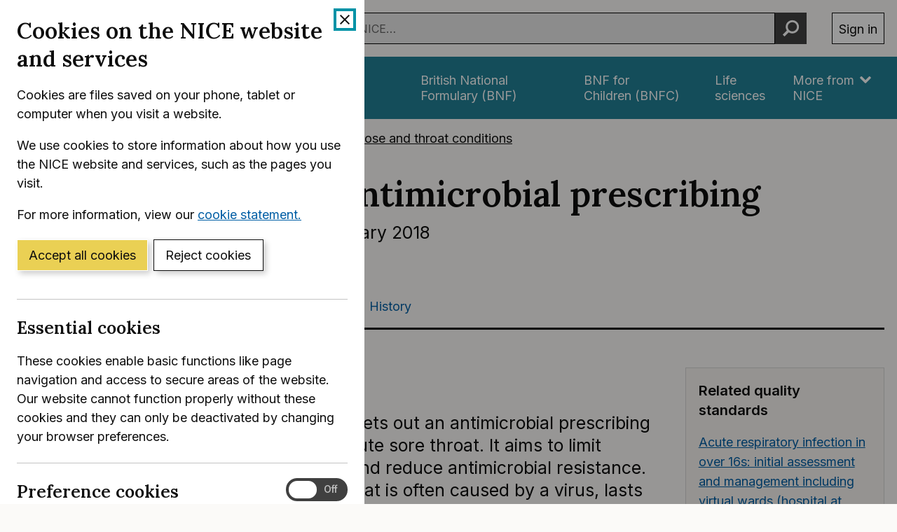

--- FILE ---
content_type: text/html; charset=utf-8
request_url: https://www.nice.org.uk/guidance/ng84
body_size: 20592
content:
<!DOCTYPE html>
<html lang="en-GB" class="no-js">
<head>
    <meta charset="utf-8" />
    <meta content="IE=edge,chrome=1" name="X-UA-Compatible" />
    <meta content="width=device-width, initial-scale=1" name="viewport" />
    <title>Overview | Sore throat (acute): antimicrobial prescribing | Guidance | NICE</title>
    <link rel="preconnect" href="https://fonts.gstatic.com" crossorigin />
    <link rel="preconnect" href="https://fonts.googleapis.com" crossorigin />
    <link rel="preconnect" href="https://code.jquery.com" crossorigin />
	<link href="https://fonts.googleapis.com/css2?family=Inter:wght@400;600&family=Lora:ital,wght@0,600;1,600&display=swap" rel="stylesheet" />
    
        <link href="https://cdn.nice.org.uk/niceorg/css/app.min.css" rel="stylesheet" type="text/css" />
        <link href="/css/guidance.nds.css?v=4QJkx7l7bPbsajBpCcbInP0A2cbtvxVJjVyO-ZlMjis" rel="stylesheet" type="text/css" />
	
    <meta content="This guideline sets out an antimicrobial prescribing strategy for acute sore throat. It aims to limit antibiotic use and reduce antimicrobial resistance. Acute sore throat is often caused by a virus, lasts for about a week, and most people get better without antibiotics. Withholding antibiotics rarely leads to complications" name="Description" />
    <meta content="NICE" name="DC.Publisher" />
    <meta content="All content on this site is NICE copyright unless otherwise stated. You can download material for private research, study or in-house use only. Do not distribute or publish any material from this site without first obtaining NICE's permission. Where Crown copyright applies, see the Office of Public Sector Information (formerly HMSO) website for information." name="DC.Rights.Copyright" />
    <meta content="eng" name="DC.Language" scheme="DCTERMS.ISO639-2T" />
    <meta content="Health, well-being and care" name="DC.Subject" scheme="eGMS.IPSV" />
    <meta content="Double-A" name="eGMS.accessibility" scheme="eGMS.WCAG10" />
    <meta content="Overview | Sore throat (acute): antimicrobial prescribing | Guidance | NICE" name="DC.Title" />
    <meta content="#f6f6f6" name="msapplication-TileColor" />
    <meta content="//cdn.nice.org.uk/V3/Content/nice/favicon-144.png" name="msapplication-TileImage" />
    <meta content="#333" name="theme-color" />
    <link rel="shortcut icon" href="//cdn.nice.org.uk/V3/Content/nice/favicon.ico" />
    <link rel="apple-touch-icon-precomposed" href="//cdn.nice.org.uk/V3/Content/nice/favicon-152.png">
    <link rel="apple-touch-icon" href="//cdn.nice.org.uk/V3/Content/nice/favicon-152.png">
    <link rel="apple-touch-icon-precomposed" sizes="120x120" href="//cdn.nice.org.uk/V3/Content/nice/favicon-120.png">
    <link rel="apple-touch-icon" sizes="120x120" href="//cdn.nice.org.uk/V3/Content/nice/favicon-120.png">
    <link rel="apple-touch-icon-precomposed" sizes="152x152" href="//cdn.nice.org.uk/V3/Content/nice/favicon-152.png">
    <link rel="apple-touch-icon" sizes="152x152" href="//cdn.nice.org.uk/V3/Content/nice/favicon-152.png">

    <script src="//cdn.nice.org.uk/cookie-banner/cookie-banner.min.js" type="text/javascript"></script>
    <script src="https://code.jquery.com/jquery-3.7.1.min.js" integrity="sha384-1H217gwSVyLSIfaLxHbE7dRb3v4mYCKbpQvzx0cegeju1MVsGrX5xXxAvs/HgeFs" crossorigin="anonymous"></script>
    <script src="https://code.jquery.com/jquery-migrate-3.4.1.min.js" integrity="sha384-ez4i72z0XhJqm0ZRoQkpPN0bDV8Kw8PK3n8kjEZsWhRDrfICLd0AGghHJB+vytx0" crossorigin="anonymous"></script>
    
    
        <script type="text/javascript" src="/js/bundle.min.js?v=XlB9Ac_hdUF7-wrUEZRr6MuI_Sh747Kgl-UskeXdc8g"></script>
    

    <meta name="theme-color" content="#333"><link href="/Media/Default/css/default.css" rel="stylesheet" type="text/css" /><script src="/Media/Default/js/default.js" type="text/javascript"></script>
</head>
<body data-spy="scroll" data-target=".aside-primary" class="">
    <noscript>
        <iframe src="//www.googletagmanager.com/ns.html?id=GTM-M55QTQ"
                height="0" width="0" style="display:none;visibility:hidden"></iframe>
    </noscript>
    <script>
        (function (w, d, s, l, i) {
            w[l] = w[l] || []; w[l].push({
                'gtm.start':
                    new Date().getTime(), event: 'gtm.js'
            }); var f = d.getElementsByTagName(s)[0],
                    j = d.createElement(s), dl = l != 'dataLayer' ? '&l=' + l : ''; j.async = true; j.src =
                        '//www.googletagmanager.com/gtm.js?id=' + i + dl; f.parentNode.insertBefore(j, f);
        })(window, document, 'script', 'dataLayer', 'GTM-M55QTQ');
    </script>

    <div id="global-nav-header"></div>

    <div id="printpane"></div>

        <main>
                <div class="container" aria-label="Page header">
                    
                    
                    

<nav aria-label="Breadcrumbs" role="navigation">
    <p class="visually-hidden" id="breadcrumb-label">
        You are here:
    </p>
    <ol class="breadcrumbs" aria-labelledby="breadcrumb-label" itemscope itemtype="http://schema.org/BreadcrumbList">
        <li class="breadcrumbs__crumb" itemprop="itemListElement" itemscope itemtype="http://schema.org/ListItem">
            <a href="/" itemprop="item" data-track="guidancebreadcrumb">
                <span itemprop="name">
                    Home
                </span>
            </a>
            <meta itemprop="position" content="1">
        </li>
            <li class="breadcrumbs__crumb" itemprop="itemListElement" itemscope itemtype="http://schema.org/ListItem">
                <a href="/guidance" itemprop="item" data-track="guidancebreadcrumb">
                    <span itemprop="name">
                        NICE Guidance
                    </span>
                </a>
                <meta itemprop="position" content="2">
            </li>
            <li class="breadcrumbs__crumb" itemprop="itemListElement" itemscope itemtype="http://schema.org/ListItem">
                <a href="/guidance/conditions-and-diseases" itemprop="item" data-track="guidancebreadcrumb">
                    <span itemprop="name">
                        Conditions and diseases
                    </span>
                </a>
                <meta itemprop="position" content="3">
            </li>
            <li class="breadcrumbs__crumb" itemprop="itemListElement" itemscope itemtype="http://schema.org/ListItem">
                <a href="/guidance/conditions-and-diseases/ear--nose-and-throat-conditions" itemprop="item" data-track="guidancebreadcrumb">
                    <span itemprop="name">
                        Ear, nose and throat conditions
                    </span>
                </a>
                <meta itemprop="position" content="4">
            </li>
    </ol>
</nav>

					<div class="page-header">
                        <h1 class="page-header__heading" id="content-start">
                            Sore throat (acute): antimicrobial prescribing
                        </h1>
                        
                        
                        
    
    <ul class="page-header__metadata" aria-label="Product metadata">
        <li>NICE guideline</li>

			<li><span class="visually-hidden">Reference number: </span>NG84</li>
				<li>

							Published:&nbsp;
							<time class="show show--ib-xs" datetime="2018-01-26">
								26 January 2018
							</time>
										</li>
    </ul>



                        
                    </div>
                </div>
            <div class="_ layout  " aria-label="Main page content">
                <div class="_">
                    <div class="content">
                        
                        <div class="zone zone-content">
                            
                            


<div class="container">
        <nav class="horizontal-nav hide-print" aria-label="Sections within this product">
        <ul class="horizontal-nav__list">
                <li class="horizontal-nav__item">
                    <a aria-current="true" class="horizontal-nav__link" href="/guidance/ng84">Guidance</a>
                </li>
                <li class="horizontal-nav__item">
                    <a aria-current="false" class="horizontal-nav__link" href="/guidance/ng84/resources">Tools and resources</a>
                </li>
                <li class="horizontal-nav__item">
                    <a aria-current="false" class="horizontal-nav__link" href="/guidance/ng84/evidence">Evidence</a>
                </li>
                <li class="horizontal-nav__item">
                    <a aria-current="false" class="horizontal-nav__link" href="/guidance/ng84/history">History</a>
                </li>
        </ul>
    </nav>


    
<div class="grid grid--loose">
        <div data-g="12 sm:5 md:3" class="hide-print">
            
<a href="/guidance/ng84/resources/sore-throat-acute-antimicrobial-prescribing-pdf-1837694694085"
   target="_blank"
   class="btn btn--cta mr--0 mb--e mb--d-sm show-ib show-sm text-center"
   data-track="guidancedownload"
   data-track-category="guidance download"
   data-track-action="clicked"
   data-track-label="/guidance/ng84/resources/sore-throat-acute-antimicrobial-prescribing-pdf-1837694694085">
    Download guidance (PDF)
</a>



            <nav class="stacked-nav" aria-label="Chapters">
                <ul class="stacked-nav__list">
                        <li class="stacked-nav__list-item">
                            <a aria-current="true"
                                href="/guidance/ng84">
                                <span class="stacked-nav__content-wrapper">
                                    Overview
                                </span>
                            </a>
                        </li>
                            <li class="stacked-nav__list-item">
                                <a aria-current="false"
                                    href="/guidance/ng84/chapter/Recommendations">
                                    <span class="stacked-nav__content-wrapper">Recommendations</span>
                                </a>
                            </li>
                            <li class="stacked-nav__list-item">
                                <a aria-current="false"
                                    href="/guidance/ng84/chapter/Summary-of-the-evidence">
                                    <span class="stacked-nav__content-wrapper">Summary of the evidence</span>
                                </a>
                            </li>
                            <li class="stacked-nav__list-item">
                                <a aria-current="false"
                                    href="/guidance/ng84/chapter/Other-considerations">
                                    <span class="stacked-nav__content-wrapper">Other considerations</span>
                                </a>
                            </li>
                            <li class="stacked-nav__list-item">
                                <a aria-current="false"
                                    href="/guidance/ng84/chapter/Terms-used-in-the-guideline">
                                    <span class="stacked-nav__content-wrapper">Terms used in the guideline</span>
                                </a>
                            </li>
                            <li class="stacked-nav__list-item">
                                <a aria-current="false"
                                    href="/guidance/ng84/chapter/Finding-more-information-and-committee-details">
                                    <span class="stacked-nav__content-wrapper">Finding more information and committee details</span>
                                </a>
                            </li>
                            <li class="stacked-nav__list-item">
                                <a aria-current="false"
                                    href="/guidance/ng84/chapter/Update-information">
                                    <span class="stacked-nav__content-wrapper">Update information</span>
                                </a>
                            </li>
                </ul>
            </nav>
        </div>
    <div data-g="12 sm:7 md:9">

        <div class="grid grid--loose">
            <div data-g="12 md:8">
                <div class="grid grid--loose grid--rev">
                    <div data-g="12">
                            <h2 class="mt--0">Overview</h2>



                        <div class="mb--e js-in-page-nav-target">
<p class="lead">This guideline sets out an antimicrobial prescribing strategy for acute sore throat. It aims to limit antibiotic use and reduce antimicrobial resistance. Acute sore throat is often caused by a virus, lasts for about a week, and most people get better without antibiotics. Withholding antibiotics rarely leads to complications.</p>
<p class="NICEnormal"><strong>February 2023:</strong><span class="ui-provider"> We have reinstated our prescribing guidance for children and young people, because the December 2022 NHSE interim guidance on group A streptococcus that replaced it has been withdrawn. See <a href="https://www.england.nhs.uk/publication/group-a-streptococcus-communications-to-clinicians/">Group A Streptococcus: withdrawal of NHSE interim guidance</a>.</span></p>
<div class="media"><a class="pull-left" href="https://www.nice.org.uk/guidance/ng84/resources/sore-throat-acute-in-adults-antimicrobial-prescribing-visual-summary-pdf-11315864557"><img class="media-object" src="https://www.nice.org.uk/Media/Default/guidance/NG84-visual-summary-dec-22.png" alt="View 2-page visual summary" width="200" height="150" /></a>
<div class="media-body">
<h5 class="media-heading">See a&nbsp;<a href="https://www.nice.org.uk/guidance/ng84/resources/sore-throat-acute-in-adults-antimicrobial-prescribing-visual-summary-pdf-11315864557">3-page visual summary</a> of the recommendations, including a table to support prescribing decisions.</h5>
<div class="media">&nbsp;</div>
</div>
</div>
<p>There is also a <a href="http://www.nice.org.uk/guidance/ng15">NICE guideline on antimicrobial stewardship: systems and processes for effective antimicrobial medicine use</a>.</p>
<h3>Recommendations</h3>
<p>This guideline includes recommendations on:</p>
<ul>
<li><a href="https://www.nice.org.uk/guidance/ng84/chapter/Recommendations#managing-acute-sore-throat">managing acute sore throat</a>, including advice when an antibiotic is not needed</li>
<li><a href="https://www.nice.org.uk/guidance/ng84/chapter/Recommendations#choice-of-antibiotic">choice of antibiotic</a>&nbsp;when a back-up or immediate prescription is needed</li>
<li><a href="https://www.nice.org.uk/guidance/ng84/chapter/Recommendations#self-care">self-care</a></li>
</ul>
<h3>Who is it for?</h3>
<ul>
<li>Health professionals</li>
<li>Adults with acute sore throat and their families and carers</li>
</ul>
<h3>Guideline development process</h3>
<p><a href="https://www.nice.org.uk/about/what-we-do/our-programmes/nice-guidance/nice-guidelines/how-we-develop-nice-guidelines">How we develop NICE guidelines</a></p>
<p>NICE worked with Public Health England to develop this guidance.</p>
<p>This guideline partially updates and replaces NICE guideline CG69 (Published July 2008).&nbsp;</p><div class='panel'><h4 class="title">Your responsibility</h4><p>The recommendations in this guideline represent the view of NICE, arrived at after careful consideration of the evidence available. When exercising their judgement, professionals and practitioners are expected to take this guideline fully into account, alongside the individual needs, preferences and values of their patients or the people using their service. It is not mandatory to apply the recommendations, and the guideline does not override the responsibility to make decisions appropriate to the circumstances of the individual, in consultation with them and their families and carers or guardian.</p>
<p>All problems (adverse events) related to a medicine or medical device used for treatment or in a procedure should be reported to the Medicines and Healthcare products Regulatory Agency using the <a href="https://www.gov.uk/report-problem-medicine-medical-device">Yellow Card Scheme</a>.</p>
<p>Local commissioners and providers of healthcare have a responsibility to enable the guideline to be applied when individual professionals and people using services wish to use it. They should do so in the context of local and national priorities for funding and developing services, and in light of their duties to have due regard to the need to eliminate unlawful discrimination, to advance equality of opportunity and to reduce health inequalities. Nothing in this guideline should be interpreted in a way that would be inconsistent with complying with those duties.</p>
<p>Commissioners and providers have a responsibility to promote an environmentally sustainable health and care system and should <a href="https://www.nice.org.uk/about/who-we-are/sustainability">assess and reduce the environmental impact of implementing NICE recommendations</a> wherever possible.</p></div>                        </div>


    <ul class="grid mb--d" aria-label="Authors">
            <li data-g="6 lg:4" class="mb--d">
                <img src="/guidance/NG84/authorlogo/public-health-england" alt="Public Health England">
            </li>
    </ul>


                    </div>

                </div>

                

            </div>


<div data-g="12 md:4">
	<div class="panel panel--relatedqs" data-component="panel">
		<h3 class="h5">Related quality standards</h3>
				<a href="/guidance/qs210">Acute respiratory infection in over 16s: initial assessment and management including virtual wards (hospital at home) </a>
	</div>
</div>
                <div data-g="12" class="hide-print">
                    <hr class="mt--c" />
                    <div class="prev-next">
                        <nav aria-label="Previous and next pages">
                                <a class="prev-next__link" href="/guidance/ng84/chapter/Recommendations" rel="next">
                                    <span class="prev-next__link-intro">Next page</span>
                                    <span class="prev-next__link-text">Recommendations</span>
                                </a>
                        </nav>
                    </div>
                </div>
        </div>
    </div>
</div>

</div>
                        </div>
                    </div>
                    
                    
                </div>
            </div>
			<div class="back-to-top">
	<nav aria-labelledby="back-to-top-link" class="back-to-top__nav">
		<a href="#top" id="backToTop" class="back-to-top__anchor">
			<div class="container">
				<svg width="1em"
					 height="1em"
					 viewBox="0 0 512 512"
					 fill="none"
					 xmlns="http://www.w3.org/2000/svg"
					 class="icon"
					 aria-hidden="true"
					 focusable="false">
					<path d="M478.152 338.576c0 10.091-3.525 18.661-10.576 25.712l-21.424 21.424c-7.243 7.243-15.909 10.864-26 10.864-10.283 0-18.853-3.621-25.712-10.864L255.576 247.136 116.712 385.712c-6.859 7.243-15.429 10.864-25.712 10.864s-18.853-3.621-25.712-10.864l-21.424-21.424C36.621 357.429 33 348.859 33 338.576c0-10.091 3.621-18.757 10.864-26l186-186c7.051-7.051 15.621-10.576 25.712-10.576 9.909 0 18.576 3.525 26 10.576l185.712 186c7.243 7.243 10.864 15.909 10.864 26Z"
						  fill="currentColor"></path>
				</svg>
				Back to top
			</div>
		</a>
	</nav>
</div>

        </main>

    <div id="global-nav-footer"></div>

    <script>
        var global_nav_config = {
            service: "guidance",
            header: {
                cookie: false,
                skipLinkId: "content-start",
                search: {
                    url: "/search",
                    autocomplete: "/autocomplete?ajax=ajax",
                },
                auth: {
                    environment: "live"
                }
            }
        };
    </script>
    <!--[if lt IE 9]>
        <script src="https://cdn.nice.org.uk/global-nav/global-nav.ie8.min.js" type="text/javascript"></script>
    <![endif]-->
    <script src="https://cdn.nice.org.uk/global-nav/global-nav.min.js" type="text/javascript"></script>

    <script src="//cdn.nice.org.uk/V2/Scripts/twitter.bootstrap.min.js" type="text/javascript"></script>
    <script src="/Themes/NICE.Bootstrap/scripts/niceorg/NICE.TopScroll.js" type="text/javascript"></script>
    <script src="//cdn.nice.org.uk/V2/Scripts/NICE.bootstrap.min.js" type="text/javascript"></script>
        <script src="https://cdn.nice.org.uk/niceorg/js/app.js" async></script>
    
</body>
</html>


--- FILE ---
content_type: text/html; charset=utf-8
request_url: https://registry.blockmarktech.com/certificates/99cdb154-4ee0-41a4-bdef-6d2fa58bf757/widget/?tooltip_position=bottom_left&theme=transparent&hover=t
body_size: 1123
content:

<!DOCTYPE html>

    <html lang="en" style="overflow: hidden;">
        <head>
            <meta http-equiv="imagetoolbar" content="no"/>
            <link rel="stylesheet" href="https://storage.googleapis.com/static-bm-cdn/static/widget/widget_2.css">

            <style>
            .bm-tooltip {
                align-self: flex-end;
                display: block;
            }
            #logo {
                max-width: 600;
            }

            
                html, body, a {
                    background-color: transparent;
                }
            

            
                #logo {
                    width: 100%;
                }
                .bm-tooltip {
                    visibility: hidden;
                    position: absolute;
                }
                .bm-tooltiptext {
                    margin-left: -155px;
                    min-width: 350%;
                    max-width: 550%;
                }
                a:hover .bm-tooltip {
                    visibility: visible;
                }

                
                    .bm-tooltip {
                        left: 0;
                        top: calc(100% - 30px);
                    }
                    .bm-tooltiptext {
                        margin-left: -5px;
                        bottom: 25px
                    }
                
            

            </style>
            <script>
            window.onload = function(){
                let image = document.querySelector('#logo')
                let paddingContainer = document.querySelector('#padding-container')
                const bmSize = 30

                
            }
            </script>
        </head>
        <body>
            <a href="https://registry.blockmarktech.com/certificates/99cdb154-4ee0-41a4-bdef-6d2fa58bf757/?source=WEB" target="_blank" rel="nofollow">
                <div id="padding-container">
                
                    <div id="hover-container">
                        <img id="logo" oncontextmenu="return false;" src="https://storage.googleapis.com/blockmark-cdn/uploaded-user-content/templates/128bc7f8-f6fc-4277-b708-e07c7ca9e768/image_2025-05-29_101823.3940220000_600x600_q85_padding_upscale.png?X-Goog-Algorithm=GOOG4-RSA-SHA256&amp;X-Goog-Credential=application-server-test%40delta-essence-234612.iam.gserviceaccount.com%2F20260126%2Fauto%2Fstorage%2Fgoog4_request&amp;X-Goog-Date=20260126T120019Z&amp;X-Goog-Expires=604800&amp;X-Goog-SignedHeaders=host&amp;X-Goog-Signature=[base64]"
                        alt="Cyber Essentials Plus certificate mark"/>
                        <div class="bm-tooltip">
                            <img alt="Blockmark logo" class="blockmark-tick"  src="https://storage.googleapis.com/static-bm-cdn/static/images/BM-White-Tooltip.png" />
                            <span class="bm-tooltiptext">
                                Issued to National Institute for Health &amp; Care Excellence (NICE).
                                Issued by The IASME Consortium Ltd.
                                Click for more info.
                            </span>
                        </div>
                    </div>
                
                </div>
            </a>
        </body>
    </html>



